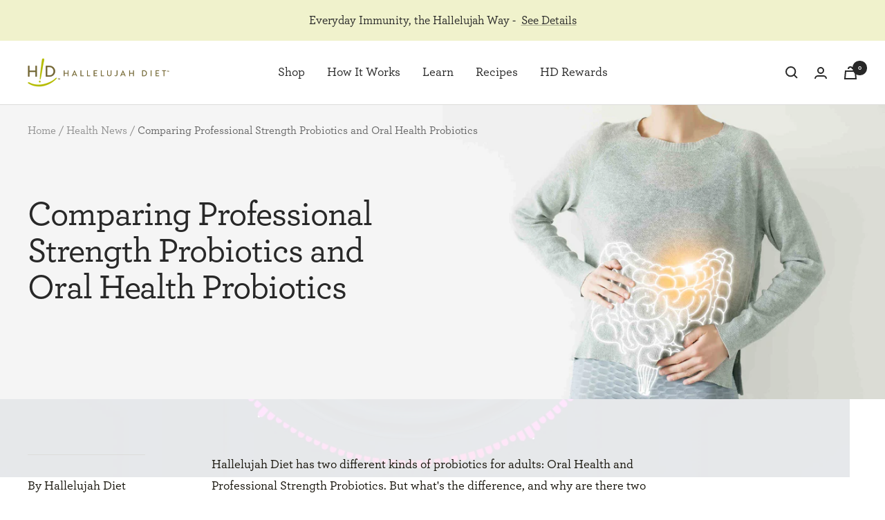

--- FILE ---
content_type: text/css
request_url: https://myhdiet.com/cdn/shop/t/147/assets/font.css?v=165616834559846762851768335228
body_size: -455
content:
@font-face{font-family:Archer;src:url(//myhdiet.com/cdn/shop/t/147/assets/Archer-Medium-Pro.otf?v=98044007886805881941768335187) format("opentype");font-weight:400;font-style:normal}@font-face{font-family:Archer;src:url(//myhdiet.com/cdn/shop/t/147/assets/Archer-Bold-Pro.otf?v=60595423511442917051768335183) format("opentype");font-weight:600;font-style:normal}@font-face{font-family:Archer;src:url(//myhdiet.com/cdn/shop/t/147/assets/Archer-Light-Pro.otf?v=162023831704966500591768335186) format("opentype");font-weight:300;font-style:normal}@font-face{font-family:Brandon Grotesque;src:url(//myhdiet.com/cdn/shop/t/147/assets/BrandonGrotesque-Medium.otf?v=28545626514121431721768335192) format("opentype");font-weight:400;font-style:normal}@font-face{font-family:Brandon Grotesque;src:url(//myhdiet.com/cdn/shop/t/147/assets/BrandonGrotesque-Bold.otf?v=1997238294991511611768335192) format("opentype");font-weight:600;font-style:normal}@font-face{font-family:Brandon Grotesque;src:url(//myhdiet.com/cdn/shop/t/147/assets/BrandonGrotesque-Regular.otf?v=95634680971902463571768335193) format("opentype");font-weight:300;font-style:normal}
/*# sourceMappingURL=/cdn/shop/t/147/assets/font.css.map?v=165616834559846762851768335228 */
